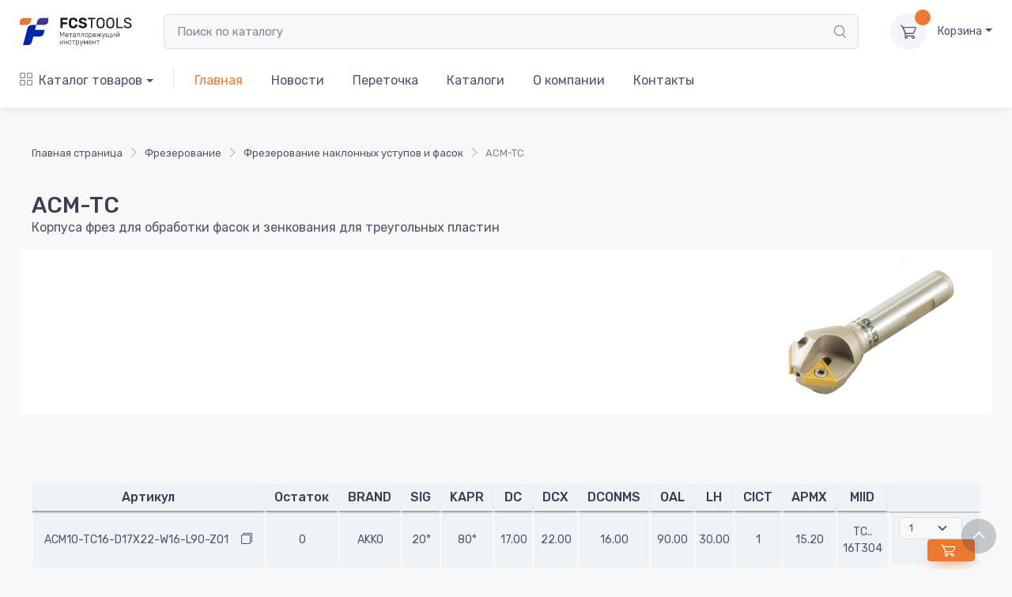

--- FILE ---
content_type: text/html; charset=utf-8
request_url: https://fcstools.ru/item/acm-tc-akko/
body_size: 10217
content:
<!DOCTYPE html>
<head>
  <meta charset="utf-8">
  <title>Корпуса фрез для обработки фасок и зенкования для треугольных пластин — купить, заказать по низкой цене | FCSTools</title>
  <meta name="description" content="ACM-TC Количество в упаковке : 1 Выгодные цены, наличие на складе, доставка по России. Консультации экспертов FCSTools.">
  <meta name="author" content="fcstools.ru">
  <meta name="viewport" content="width=device-width, initial-scale=1">
<meta property="article:publisher" content="fcstools.ru"/>
<meta property="og:type" content="website"/>
<meta property="og:url" content="https://fcstools.ru/item/acm-tc-akko/"/>
<meta property="og:title" content="Корпуса фрез для обработки фасок и зенкования для треугольных пластин — купить, заказать по низкой цене | FCSTools"/>
<meta property="og:description" content="ACM-TC Количество в упаковке : 1 Выгодные цены, наличие на складе, доставка по России. Консультации экспертов FCSTools."/>
<meta property="og:site_name" content="https://fcstools.ru"/>
<meta property="og:locale" content="ru_RU"/><link rel="apple-touch-icon" sizes="180x180" href="/static/img/favicons/apple-touch-icon.png"/>
<link rel="icon" type="image/png" sizes="32x32" href="/static/img/favicons/favicon-32x32.png"/>
<link rel="icon" type="image/png" sizes="16x16" href="/static/img/favicons/favicon-16x16.png"/>
<link rel="manifest" href="/static/img/favicons/site.webmanifest"/>
<link rel="mask-icon" href="/static/img/favicons/safari-pinned-tab.svg" color="#000000"/>
<meta name="msapplication-TileColor" content="#000000"/>
<meta name="theme-color" content="#ffffff"/>
<link rel="shortcut icon" href="/static/img/favicons/favicon.ico" type="image/x-icon"/>
<link rel="icon" href="/static/img/favicons/favicon.ico" type="image/x-icon"/>
  <link rel="stylesheet" media="screen" href="/static/dist/css/vendor.min.b70e44830517.css">
  <link rel="stylesheet" media="screen" href="/static/dist/css/styles.min.ebcabd75dd66.css">
</head>
<body>
  <header class="shadow-sm">
    <!-- Remove "navbar-sticky" class to make navigation bar scrollable with the page.-->
    <div class="navbar-sticky bg-light">
      <div class="navbar navbar-expand-lg navbar-light">
        <div class="container"><a href="/" class="navbar-brand d-none d-sm-block flex-shrink-0"><img src="/static/img/logo-dark.4c74e76e542c.svg" width="142" alt="FCSTools"></a><a href="/" class="navbar-brand d-sm-none flex-shrink-0 me-2"><img src="/static/img/logo-dark.4c74e76e542c.svg" width="142" alt="FCSTools"></a>
          <form action="/search/" class="d-none d-lg-flex mx-4 w-100">
            <div class="input-group">
              <input name="q" type="text" value="" placeholder="Поиск по каталогу" class="form-control rounded-end pe-5"><i class="ci-search position-absolute top-50 end-0 translate-middle-y text-muted fs-base me-3"></i>
            </div>
          </form>
          <div class="navbar-toolbar d-flex flex-shrink-0 align-items-center">
            <button type="button" data-bs-toggle="collapse" data-bs-target="#navbarCollapse" class="navbar-toggler"><span class="navbar-toggler-icon"></span>
            </button><a href="#" class="navbar-tool navbar-stuck-toggler"><span class="navbar-tool-tooltip">Меню</span>
              <div class="navbar-tool-icon-box"><i class="navbar-tool-icon ci-menu"></i>
              </div></a>
            <div class="navbar-tool dropdown ms-3"><a href="/order/checkout/" class="navbar-tool-icon-box bg-secondary dropdown-toggle"><span class="navbar-tool-label basket__counter"></span><i class="navbar-tool-icon ci-cart"></i></a><a href="/order/checkout/" class="navbar-tool-text">Корзина</a>

              <!-- Cart dropdown-->
              <div class="dropdown-menu dropdown-menu-end">
                <div style="width: 20rem;" class="widget widget-cart px-3 pt-2 pb-3"><a href="/order/checkout/" class="btn btn-primary btn-sm d-block w-100"><i class="ci-card me-2 fs-base align-middle"></i>Заказать</a>
                </div>
              </div>
            </div>
          </div>
        </div>
      </div>
      <div class="navbar navbar-expand-lg navbar-light navbar-stuck-menu mt-n2 pt-0 pb-2">
        <div class="container">
          <div id="navbarCollapse" class="collapse navbar-collapse">
            <!-- Search-->
            <form method="get" action="/search/">
              <div class="input-group d-lg-none my-3"><i class="ci-search position-absolute top-50 start-0 translate-middle-y text-muted fs-base ms-3"></i>
                <input name="q" type="text" value="" placeholder="Поиск по каталогу" class="form-control rounded-start">
              </div>
            </form>
            <!-- Departments menu-->
            <ul class="navbar-nav navbar-mega-nav pe-lg-2 me-lg-2">
              <li class="nav-item dropdown"><a href="#" data-bs-toggle="dropdown" class="nav-link dropdown-toggle ps-lg-0"><i class="ci-view-grid me-2"></i>Каталог товаров</a>
                <div class="dropdown-menu px-2 pb-4">
<div class="catalog-menu-grid">
  <div class="mega-dropdown-column pt-4 px-2 px-lg-3"><a href="/turning/" class="d-block overflow-hidden rounded-3 mb-3"><img src="/media/category/turning_cReCVBr.jpg" alt="Точение"/></a>
    <h6 class="fs-base mb-2"><a href="/turning/" class="text-dark">Точение</a>
    </h6>
    <p class="d-none d-lg-block">Токарные державки для наружного и внутреннего точения. Твердосплавные токарные пластины для точения.</p>
  </div>
  <div class="mega-dropdown-column pt-4 px-2 px-lg-3"><a href="/groove-turn-and-parting/" class="d-block overflow-hidden rounded-3 mb-3"><img src="/media/category/parting_w6sjPyz.jpg" alt="Отрезка и точение канавок"/></a>
    <h6 class="fs-base mb-2"><a href="/groove-turn-and-parting/" class="text-dark">Отрезка и точение канавок</a>
    </h6>
    <p class="d-none d-lg-block">Токарные державки для отрезки, обработки канавок, точения. Твердосплавные отрезные и канавочные пластины.</p>
  </div>
  <div class="mega-dropdown-column pt-4 px-2 px-lg-3"><a href="/threading/" class="d-block overflow-hidden rounded-3 mb-3"><img src="/media/category/threading.jpg" alt="Нарезание резьбы"/></a>
    <h6 class="fs-base mb-2"><a href="/threading/" class="text-dark">Нарезание резьбы</a>
    </h6>
    <p class="d-none d-lg-block">Инструмент для нарезания наружной и внутренней резьбы. Резьбовые пластины, машинные метчики, резьбовые державки, резьбофрезы.</p>
  </div>
  <div class="mega-dropdown-column pt-4 px-2 px-lg-3"><a href="/milling/" class="d-block overflow-hidden rounded-3 mb-3"><img src="/media/category/milling_XI22156.jpg" alt="Фрезерование"/></a>
    <h6 class="fs-base mb-2"><a href="/milling/" class="text-dark">Фрезерование</a>
    </h6>
    <p class="d-none d-lg-block">Фрезерование. Корпусные фрезы для пластин различных производителей. Твердосплавные сменные фрезерные пластины. Монолитные концевые твердосплавные фрезы.</p>
  </div>
  <div class="mega-dropdown-column pt-4 px-2 px-lg-3"><a href="/hole-making/" class="d-block overflow-hidden rounded-3 mb-3"><img src="/media/category/drilling.jpg" alt="Обработка отверстий"/></a>
    <h6 class="fs-base mb-2"><a href="/hole-making/" class="text-dark">Обработка отверстий</a>
    </h6>
    <p class="d-none d-lg-block">Инструмент для обработки отверстий. Твердосплавные сверла. Микросверла. Корпусные сверла под пластины различных производителей.</p>
  </div>
  <div class="mega-dropdown-column pt-4 px-2 px-lg-3"><a href="/reaming/" class="d-block overflow-hidden rounded-3 mb-3"><img src="/media/category/reaming_x9PONGL.jpg" alt="Развертывание"/></a>
    <h6 class="fs-base mb-2"><a href="/reaming/" class="text-dark">Развертывание</a>
    </h6>
    <p class="d-none d-lg-block">Машинные и ручные развертки из твердого сплава и быстрорежущей стали для глухих и сквозных отверстий</p>
  </div>
  <div class="mega-dropdown-column pt-4 px-2 px-lg-3"><a href="/tooling-sytems/" class="d-block overflow-hidden rounded-3 mb-3"><img src="/media/category/milling-holders.jpg" alt="Оснастка"/></a>
    <h6 class="fs-base mb-2"><a href="/tooling-sytems/" class="text-dark">Оснастка</a>
    </h6>
    <p class="d-none d-lg-block">Оснастка для токарных и фрезерных станков. Оснастка для токарных автоматов.</p>
  </div>
  <div class="mega-dropdown-column pt-4 px-2 px-lg-3"><a href="/boring/" class="d-block overflow-hidden rounded-3 mb-3"><img src="/media/category/boring_gk2E4IN.jpg" alt="Растачивание"/></a>
    <h6 class="fs-base mb-2"><a href="/boring/" class="text-dark">Растачивание</a>
    </h6>
    <p class="d-none d-lg-block">Расточные головки и сменные картриджи</p>
  </div>
</div>
                </div>
              </li>
            </ul>
            <!-- Primary menu-->
            <ul class="navbar-nav">
              <li class="nav-item dropdown active"><a href="/" class="nav-link">Главная</a>
              </li>
              <li class="nav-item dropdown"><a href="/news/" class="nav-link dropdown-toggle">Новости</a>
              </li>
              <li class="nav-item dropdown"><a href="/peretochka-instrumenta/" class="nav-link dropdown-toggle">Переточка</a>
              </li>
              <li class="nav-item dropdown"><a href="/katalogi/" class="nav-link dropdown-toggle">Каталоги</a>
              </li>
              <li class="nav-item dropdown"><a href="/about/" class="nav-link dropdown-toggle">О компании</a>
              </li>
              <li class="nav-item dropdown"><a href="/contacts/" class="nav-link dropdown-toggle">Контакты</a>
              </li>
            </ul>
          </div>
        </div>
      </div>
    </div>
  </header>
<main class="container page-wrapper pb-5">
  <div class="py-4">
    <div class="container d-lg-flex justify-content-between py-2 py-lg-3">
      <div class="order-lg-2 mb-3 mb-lg-0 pt-lg-2">
<nav aria-label="breadcrumb">
  <ol class="breadcrumb flex-lg-nowrap justify-content-center justify-content-lg-start">
    <li class="breadcrumb-item"><a href="/" title="Главная страница" class="text-nowrap">Главная страница
</a>
    </li>
    <li class="breadcrumb-item"><a href="/milling/" title="Фрезерование" class="text-nowrap">Фрезерование
</a>
    </li>
    <li class="breadcrumb-item"><a href="/milling/slanted-shoulder-and-chamfer/" title="Фрезерование наклонных уступов и фасок" class="text-nowrap">Фрезерование наклонных уступов и фасок</a>
    </li>
    <li aria-current="page" class="breadcrumb-item text-nowrap active">ACM-TC</li>
  </ol>
</nav>
      </div>
    </div>
  </div>
  <div class="container">
    <div class="row">
      <section class="col-lg-12">
        <div class="pe-lg-4 text-center text-lg-start">
          <h1 class="h3 mb-0 clipboard">ACM-TC</h1>
          <div><p data-block-key="ndhbj">Корпуса фрез для обработки фасок и зенкования для треугольных пластин</p></div>
        </div>
      </section>
    </div>
    <div class="gallery row mb-4">
      <div class="col-sm-9">
      </div>
      <div class="col-sm-3"><img src="/media/original_images/acm-tc-akko-1.jpg" alt=""/>
      </div>
    </div>
    <div class="row mb-4">
      <div class="col-12">
        <div class="d-flex flex-lg-row flex-column align-items-lg-center justify-content-between pt-lg-3">
          <div class="d-flex flex-wrap">
          </div>
        </div>
      </div>
    </div>
    <div class="row mb-4">
      <div class="col-12">
      </div>
    </div>
    <div class="table-responsive products_table_wrapper"><table id="" class="table table-hover products_table">
  <tbody>
    <!-- if variation_data.prop_names-->
    <thead>
      <tr>
        <th>Артикул</th>
        <th>Остаток</th>
        <th title="Производитель">BRAND</th>
        <th title="Угол между реж. кромками">SIG</th>
        <th title="Угол режущей кромки">KAPR</th>
        <th title="Режущий диаметр">DC</th>
        <th title="Макс. режущий диаметр">DCX</th>
        <th title="Диаметр соединения (сторона станка)">DCONMS</th>
        <th title="Общая длина">OAL</th>
        <th title="Длина головки">LH</th>
        <th title="Количество реж. кромок">CICT</th>
        <th title="Макс. глубина резания">APMX</th>
        <th title="Подходящая пластина">MIID</th>
        <th>&nbsp;</th>
      </tr>
    </thead>
    <tbody>
      <tr class="margin_row">
        <td class="p-1 td-title"><a href="/item/acm-tc-akko/263374df-37e3-11ec-8dba-ac1f6b0fd63b/" class="variant_name">ACM10-TC16-D17X22-W16-L90-Z01</a><i data-content="ACM10-TC16-D17X22-W16-L90-Z01" class="ci-copy ms-3 clipboard"></i>
        </td>
        <td class="p-1">0</td>
        <td title="Производитель" class="p-1">AKKO</td>
        <td title="Угол между реж. кромками" class="p-1">20°</td>
        <td title="Угол режущей кромки" class="p-1">80°</td>
        <td title="Режущий диаметр" class="p-1">17.00</td>
        <td title="Макс. режущий диаметр" class="p-1">22.00</td>
        <td title="Диаметр соединения (сторона станка)" class="p-1">16.00</td>
        <td title="Общая длина" class="p-1">90.00</td>
        <td title="Длина головки" class="p-1">30.00</td>
        <td title="Количество реж. кромок" class="p-1">1</td>
        <td title="Макс. глубина резания" class="p-1">15.20</td>
        <td title="Подходящая пластина" class="p-1">TC.. 16T304</td>
        <td class="basket-td p-1">
          <select style="width: 5rem;" class="form-select form-select-sm me-3 addToCartCount">
            <option value="1">1</option>
            <option value="2">2</option>
            <option value="3">3</option>
            <option value="4">4</option>
            <option value="5">5</option>
          </select>
          <button type="submit" data-pk="263374df-37e3-11ec-8dba-ac1f6b0fd63b" class="btn btn-primary btn-sm btn-shadow addToCart"><i class="ci-cart fs-lg me-2"></i>
          </button>
        </td>
      </tr>
      <tr class="">
        <td class="p-1 td-title"><a href="/item/acm-tc-akko/263374e0-37e3-11ec-8dba-ac1f6b0fd63b/" class="variant_name">ACM15-TC16-D17X24-W16-L90-Z01</a><i data-content="ACM15-TC16-D17X24-W16-L90-Z01" class="ci-copy ms-3 clipboard"></i>
        </td>
        <td class="p-1">0</td>
        <td title="Производитель" class="p-1">AKKO</td>
        <td title="Угол между реж. кромками" class="p-1">30°</td>
        <td title="Угол режущей кромки" class="p-1">75°</td>
        <td title="Режущий диаметр" class="p-1">17.00</td>
        <td title="Макс. режущий диаметр" class="p-1">24.00</td>
        <td title="Диаметр соединения (сторона станка)" class="p-1">16.00</td>
        <td title="Общая длина" class="p-1">90.00</td>
        <td title="Длина головки" class="p-1">30.00</td>
        <td title="Количество реж. кромок" class="p-1">1</td>
        <td title="Макс. глубина резания" class="p-1">14.90</td>
        <td title="Подходящая пластина" class="p-1">TC.. 16T304</td>
        <td class="basket-td p-1">
          <select style="width: 5rem;" class="form-select form-select-sm me-3 addToCartCount">
            <option value="1">1</option>
            <option value="2">2</option>
            <option value="3">3</option>
            <option value="4">4</option>
            <option value="5">5</option>
          </select>
          <button type="submit" data-pk="263374e0-37e3-11ec-8dba-ac1f6b0fd63b" class="btn btn-primary btn-sm btn-shadow addToCart"><i class="ci-cart fs-lg me-2"></i>
          </button>
        </td>
      </tr>
      <tr class="">
        <td class="p-1 td-title"><a href="/item/acm-tc-akko/263374e1-37e3-11ec-8dba-ac1f6b0fd63b/" class="variant_name">ACM15-TC16-D22X29-W16-L100-Z01</a><i data-content="ACM15-TC16-D22X29-W16-L100-Z01" class="ci-copy ms-3 clipboard"></i>
        </td>
        <td class="p-1">0</td>
        <td title="Производитель" class="p-1">AKKO</td>
        <td title="Угол между реж. кромками" class="p-1">30°</td>
        <td title="Угол режущей кромки" class="p-1">75°</td>
        <td title="Режущий диаметр" class="p-1">22.00</td>
        <td title="Макс. режущий диаметр" class="p-1">29.00</td>
        <td title="Диаметр соединения (сторона станка)" class="p-1">16.00</td>
        <td title="Общая длина" class="p-1">100.00</td>
        <td title="Длина головки" class="p-1">30.00</td>
        <td title="Количество реж. кромок" class="p-1">1</td>
        <td title="Макс. глубина резания" class="p-1">14.90</td>
        <td title="Подходящая пластина" class="p-1">TC.. 16T304</td>
        <td class="basket-td p-1">
          <select style="width: 5rem;" class="form-select form-select-sm me-3 addToCartCount">
            <option value="1">1</option>
            <option value="2">2</option>
            <option value="3">3</option>
            <option value="4">4</option>
            <option value="5">5</option>
          </select>
          <button type="submit" data-pk="263374e1-37e3-11ec-8dba-ac1f6b0fd63b" class="btn btn-primary btn-sm btn-shadow addToCart"><i class="ci-cart fs-lg me-2"></i>
          </button>
        </td>
      </tr>
      <tr class="">
        <td class="p-1 td-title"><a href="/item/acm-tc-akko/263374e2-37e3-11ec-8dba-ac1f6b0fd63b/" class="variant_name">ACM15-TC16-D30X37-W20-L100-Z02</a><i data-content="ACM15-TC16-D30X37-W20-L100-Z02" class="ci-copy ms-3 clipboard"></i>
        </td>
        <td class="p-1">0</td>
        <td title="Производитель" class="p-1">AKKO</td>
        <td title="Угол между реж. кромками" class="p-1">30°</td>
        <td title="Угол режущей кромки" class="p-1">75°</td>
        <td title="Режущий диаметр" class="p-1">30.00</td>
        <td title="Макс. режущий диаметр" class="p-1">37.00</td>
        <td title="Диаметр соединения (сторона станка)" class="p-1">20.00</td>
        <td title="Общая длина" class="p-1">100.00</td>
        <td title="Длина головки" class="p-1">35.00</td>
        <td title="Количество реж. кромок" class="p-1">2</td>
        <td title="Макс. глубина резания" class="p-1">14.90</td>
        <td title="Подходящая пластина" class="p-1">TC.. 16T304</td>
        <td class="basket-td p-1">
          <select style="width: 5rem;" class="form-select form-select-sm me-3 addToCartCount">
            <option value="1">1</option>
            <option value="2">2</option>
            <option value="3">3</option>
            <option value="4">4</option>
            <option value="5">5</option>
          </select>
          <button type="submit" data-pk="263374e2-37e3-11ec-8dba-ac1f6b0fd63b" class="btn btn-primary btn-sm btn-shadow addToCart"><i class="ci-cart fs-lg me-2"></i>
          </button>
        </td>
      </tr>
      <tr class="">
        <td class="p-1 td-title"><a href="/item/acm-tc-akko/263374e3-37e3-11ec-8dba-ac1f6b0fd63b/" class="variant_name">ACM15-TC16-D35X42-W20-L100-Z03</a><i data-content="ACM15-TC16-D35X42-W20-L100-Z03" class="ci-copy ms-3 clipboard"></i>
        </td>
        <td class="p-1">0</td>
        <td title="Производитель" class="p-1">AKKO</td>
        <td title="Угол между реж. кромками" class="p-1">30°</td>
        <td title="Угол режущей кромки" class="p-1">75°</td>
        <td title="Режущий диаметр" class="p-1">35.00</td>
        <td title="Макс. режущий диаметр" class="p-1">42.00</td>
        <td title="Диаметр соединения (сторона станка)" class="p-1">20.00</td>
        <td title="Общая длина" class="p-1">100.00</td>
        <td title="Длина головки" class="p-1">38.00</td>
        <td title="Количество реж. кромок" class="p-1">3</td>
        <td title="Макс. глубина резания" class="p-1">14.90</td>
        <td title="Подходящая пластина" class="p-1">TC.. 16T304</td>
        <td class="basket-td p-1">
          <select style="width: 5rem;" class="form-select form-select-sm me-3 addToCartCount">
            <option value="1">1</option>
            <option value="2">2</option>
            <option value="3">3</option>
            <option value="4">4</option>
            <option value="5">5</option>
          </select>
          <button type="submit" data-pk="263374e3-37e3-11ec-8dba-ac1f6b0fd63b" class="btn btn-primary btn-sm btn-shadow addToCart"><i class="ci-cart fs-lg me-2"></i>
          </button>
        </td>
      </tr>
      <tr class="margin_row">
        <td class="p-1 td-title"><a href="/item/acm-tc-akko/263374e4-37e3-11ec-8dba-ac1f6b0fd63b/" class="variant_name">ACM15-TC16-D52X59-W25-L110-Z03</a><i data-content="ACM15-TC16-D52X59-W25-L110-Z03" class="ci-copy ms-3 clipboard"></i>
        </td>
        <td class="p-1">0</td>
        <td title="Производитель" class="p-1">AKKO</td>
        <td title="Угол между реж. кромками" class="p-1">30°</td>
        <td title="Угол режущей кромки" class="p-1">75°</td>
        <td title="Режущий диаметр" class="p-1">52.00</td>
        <td title="Макс. режущий диаметр" class="p-1">59.00</td>
        <td title="Диаметр соединения (сторона станка)" class="p-1">25.00</td>
        <td title="Общая длина" class="p-1">110.00</td>
        <td title="Длина головки" class="p-1">40.00</td>
        <td title="Количество реж. кромок" class="p-1">3</td>
        <td title="Макс. глубина резания" class="p-1">14.90</td>
        <td title="Подходящая пластина" class="p-1">TC.. 16T304</td>
        <td class="basket-td p-1">
          <select style="width: 5rem;" class="form-select form-select-sm me-3 addToCartCount">
            <option value="1">1</option>
            <option value="2">2</option>
            <option value="3">3</option>
            <option value="4">4</option>
            <option value="5">5</option>
          </select>
          <button type="submit" data-pk="263374e4-37e3-11ec-8dba-ac1f6b0fd63b" class="btn btn-primary btn-sm btn-shadow addToCart"><i class="ci-cart fs-lg me-2"></i>
          </button>
        </td>
      </tr>
      <tr class="margin_row">
        <td class="p-1 td-title"><a href="/item/acm-tc-akko/263374e5-37e3-11ec-8dba-ac1f6b0fd63b/" class="variant_name">ACM17.5-TC16-D17X25-W16-L90-Z01</a><i data-content="ACM17.5-TC16-D17X25-W16-L90-Z01" class="ci-copy ms-3 clipboard"></i>
        </td>
        <td class="p-1">0</td>
        <td title="Производитель" class="p-1">AKKO</td>
        <td title="Угол между реж. кромками" class="p-1">35°</td>
        <td title="Угол режущей кромки" class="p-1">72.5°</td>
        <td title="Режущий диаметр" class="p-1">17.00</td>
        <td title="Макс. режущий диаметр" class="p-1">25.00</td>
        <td title="Диаметр соединения (сторона станка)" class="p-1">16.00</td>
        <td title="Общая длина" class="p-1">90.00</td>
        <td title="Длина головки" class="p-1">30.00</td>
        <td title="Количество реж. кромок" class="p-1">1</td>
        <td title="Макс. глубина резания" class="p-1">14.70</td>
        <td title="Подходящая пластина" class="p-1">TC.. 16T304</td>
        <td class="basket-td p-1">
          <select style="width: 5rem;" class="form-select form-select-sm me-3 addToCartCount">
            <option value="1">1</option>
            <option value="2">2</option>
            <option value="3">3</option>
            <option value="4">4</option>
            <option value="5">5</option>
          </select>
          <button type="submit" data-pk="263374e5-37e3-11ec-8dba-ac1f6b0fd63b" class="btn btn-primary btn-sm btn-shadow addToCart"><i class="ci-cart fs-lg me-2"></i>
          </button>
        </td>
      </tr>
      <tr class="margin_row">
        <td class="p-1 td-title"><a href="/item/acm-tc-akko/2c3c917b-37e3-11ec-8dba-ac1f6b0fd63b/" class="variant_name">ACM18.5-TC16-D21.3X30-W20-L100-Z02</a><i data-content="ACM18.5-TC16-D21.3X30-W20-L100-Z02" class="ci-copy ms-3 clipboard"></i>
        </td>
        <td class="p-1">0</td>
        <td title="Производитель" class="p-1">AKKO</td>
        <td title="Угол между реж. кромками" class="p-1">37°</td>
        <td title="Угол режущей кромки" class="p-1">71.5°</td>
        <td title="Режущий диаметр" class="p-1">21.30</td>
        <td title="Макс. режущий диаметр" class="p-1">30.00</td>
        <td title="Диаметр соединения (сторона станка)" class="p-1">20.00</td>
        <td title="Общая длина" class="p-1">100.00</td>
        <td title="Длина головки" class="p-1">30.00</td>
        <td title="Количество реж. кромок" class="p-1">2</td>
        <td title="Макс. глубина резания" class="p-1">13.50</td>
        <td title="Подходящая пластина" class="p-1">TC.. 16T304</td>
        <td class="basket-td p-1">
          <select style="width: 5rem;" class="form-select form-select-sm me-3 addToCartCount">
            <option value="1">1</option>
            <option value="2">2</option>
            <option value="3">3</option>
            <option value="4">4</option>
            <option value="5">5</option>
          </select>
          <button type="submit" data-pk="2c3c917b-37e3-11ec-8dba-ac1f6b0fd63b" class="btn btn-primary btn-sm btn-shadow addToCart"><i class="ci-cart fs-lg me-2"></i>
          </button>
        </td>
      </tr>
      <tr class="margin_row">
        <td class="p-1 td-title"><a href="/item/acm-tc-akko/13573acc-24ab-11ef-8ded-ac1f6b0fd63a/" class="variant_name">ACM19.5-TC16-D17X27-W16-L100-Z01</a><i data-content="ACM19.5-TC16-D17X27-W16-L100-Z01" class="ci-copy ms-3 clipboard"></i>
        </td>
        <td class="p-1">0</td>
        <td title="Производитель" class="p-1">AKKO</td>
        <td title="Угол между реж. кромками" class="p-1">39°</td>
        <td title="Угол режущей кромки" class="p-1">70.5°</td>
        <td title="Режущий диаметр" class="p-1">17.00</td>
        <td title="Макс. режущий диаметр" class="p-1">27.00</td>
        <td title="Диаметр соединения (сторона станка)" class="p-1">16.00</td>
        <td title="Общая длина" class="p-1">100.00</td>
        <td title="Длина головки" class="p-1">30.00</td>
        <td title="Количество реж. кромок" class="p-1">1</td>
        <td title="Макс. глубина резания" class="p-1">14.50</td>
        <td title="Подходящая пластина" class="p-1">TC.. 16T304</td>
        <td class="basket-td p-1">
          <select style="width: 5rem;" class="form-select form-select-sm me-3 addToCartCount">
            <option value="1">1</option>
            <option value="2">2</option>
            <option value="3">3</option>
            <option value="4">4</option>
            <option value="5">5</option>
          </select>
          <button type="submit" data-pk="13573acc-24ab-11ef-8ded-ac1f6b0fd63a" class="btn btn-primary btn-sm btn-shadow addToCart"><i class="ci-cart fs-lg me-2"></i>
          </button>
        </td>
      </tr>
      <tr class="">
        <td class="p-1 td-title"><a href="/item/acm-tc-akko/2c3c917c-37e3-11ec-8dba-ac1f6b0fd63b/" class="variant_name">ACM20-TC16-D12X22-W16-L100-Z01</a><i data-content="ACM20-TC16-D12X22-W16-L100-Z01" class="ci-copy ms-3 clipboard"></i>
        </td>
        <td class="p-1">0</td>
        <td title="Производитель" class="p-1">AKKO</td>
        <td title="Угол между реж. кромками" class="p-1">40°</td>
        <td title="Угол режущей кромки" class="p-1">70°</td>
        <td title="Режущий диаметр" class="p-1">12.00</td>
        <td title="Макс. режущий диаметр" class="p-1">22.00</td>
        <td title="Диаметр соединения (сторона станка)" class="p-1">16.00</td>
        <td title="Общая длина" class="p-1">100.00</td>
        <td title="Длина головки" class="p-1">30.00</td>
        <td title="Количество реж. кромок" class="p-1">1</td>
        <td title="Макс. глубина резания" class="p-1">14.40</td>
        <td title="Подходящая пластина" class="p-1">TC.. 16T308</td>
        <td class="basket-td p-1">
          <select style="width: 5rem;" class="form-select form-select-sm me-3 addToCartCount">
            <option value="1">1</option>
            <option value="2">2</option>
            <option value="3">3</option>
            <option value="4">4</option>
            <option value="5">5</option>
          </select>
          <button type="submit" data-pk="2c3c917c-37e3-11ec-8dba-ac1f6b0fd63b" class="btn btn-primary btn-sm btn-shadow addToCart"><i class="ci-cart fs-lg me-2"></i>
          </button>
        </td>
      </tr>
      <tr class="">
        <td class="p-1 td-title"><a href="/item/acm-tc-akko/2c3c917d-37e3-11ec-8dba-ac1f6b0fd63b/" class="variant_name">ACM20-TC16-D17X27-W16-L100-Z01</a><i data-content="ACM20-TC16-D17X27-W16-L100-Z01" class="ci-copy ms-3 clipboard"></i>
        </td>
        <td class="p-1">0</td>
        <td title="Производитель" class="p-1">AKKO</td>
        <td title="Угол между реж. кромками" class="p-1">40°</td>
        <td title="Угол режущей кромки" class="p-1">70°</td>
        <td title="Режущий диаметр" class="p-1">17.00</td>
        <td title="Макс. режущий диаметр" class="p-1">27.00</td>
        <td title="Диаметр соединения (сторона станка)" class="p-1">16.00</td>
        <td title="Общая длина" class="p-1">100.00</td>
        <td title="Длина головки" class="p-1">30.00</td>
        <td title="Количество реж. кромок" class="p-1">1</td>
        <td title="Макс. глубина резания" class="p-1">14.40</td>
        <td title="Подходящая пластина" class="p-1">TC.. 16T304</td>
        <td class="basket-td p-1">
          <select style="width: 5rem;" class="form-select form-select-sm me-3 addToCartCount">
            <option value="1">1</option>
            <option value="2">2</option>
            <option value="3">3</option>
            <option value="4">4</option>
            <option value="5">5</option>
          </select>
          <button type="submit" data-pk="2c3c917d-37e3-11ec-8dba-ac1f6b0fd63b" class="btn btn-primary btn-sm btn-shadow addToCart"><i class="ci-cart fs-lg me-2"></i>
          </button>
        </td>
      </tr>
      <tr class="">
        <td class="p-1 td-title"><a href="/item/acm-tc-akko/2c3c917e-37e3-11ec-8dba-ac1f6b0fd63b/" class="variant_name">ACM20-TC16-D23X33-W20-L100-Z02</a><i data-content="ACM20-TC16-D23X33-W20-L100-Z02" class="ci-copy ms-3 clipboard"></i>
        </td>
        <td class="p-1">0</td>
        <td title="Производитель" class="p-1">AKKO</td>
        <td title="Угол между реж. кромками" class="p-1">40°</td>
        <td title="Угол режущей кромки" class="p-1">70°</td>
        <td title="Режущий диаметр" class="p-1">23.00</td>
        <td title="Макс. режущий диаметр" class="p-1">33.00</td>
        <td title="Диаметр соединения (сторона станка)" class="p-1">20.00</td>
        <td title="Общая длина" class="p-1">100.00</td>
        <td title="Длина головки" class="p-1">30.00</td>
        <td title="Количество реж. кромок" class="p-1">2</td>
        <td title="Макс. глубина резания" class="p-1">14.40</td>
        <td title="Подходящая пластина" class="p-1">TC.. 16T304</td>
        <td class="basket-td p-1">
          <select style="width: 5rem;" class="form-select form-select-sm me-3 addToCartCount">
            <option value="1">1</option>
            <option value="2">2</option>
            <option value="3">3</option>
            <option value="4">4</option>
            <option value="5">5</option>
          </select>
          <button type="submit" data-pk="2c3c917e-37e3-11ec-8dba-ac1f6b0fd63b" class="btn btn-primary btn-sm btn-shadow addToCart"><i class="ci-cart fs-lg me-2"></i>
          </button>
        </td>
      </tr>
      <tr class="">
        <td class="p-1 td-title"><a href="/item/acm-tc-akko/2c3c917f-37e3-11ec-8dba-ac1f6b0fd63b/" class="variant_name">ACM20-TC16-D28X38-W20-L100-Z02</a><i data-content="ACM20-TC16-D28X38-W20-L100-Z02" class="ci-copy ms-3 clipboard"></i>
        </td>
        <td class="p-1">0</td>
        <td title="Производитель" class="p-1">AKKO</td>
        <td title="Угол между реж. кромками" class="p-1">40°</td>
        <td title="Угол режущей кромки" class="p-1">70°</td>
        <td title="Режущий диаметр" class="p-1">28.00</td>
        <td title="Макс. режущий диаметр" class="p-1">38.00</td>
        <td title="Диаметр соединения (сторона станка)" class="p-1">20.00</td>
        <td title="Общая длина" class="p-1">100.00</td>
        <td title="Длина головки" class="p-1">35.00</td>
        <td title="Количество реж. кромок" class="p-1">2</td>
        <td title="Макс. глубина резания" class="p-1">14.40</td>
        <td title="Подходящая пластина" class="p-1">TC.. 16T304</td>
        <td class="basket-td p-1">
          <select style="width: 5rem;" class="form-select form-select-sm me-3 addToCartCount">
            <option value="1">1</option>
            <option value="2">2</option>
            <option value="3">3</option>
            <option value="4">4</option>
            <option value="5">5</option>
          </select>
          <button type="submit" data-pk="2c3c917f-37e3-11ec-8dba-ac1f6b0fd63b" class="btn btn-primary btn-sm btn-shadow addToCart"><i class="ci-cart fs-lg me-2"></i>
          </button>
        </td>
      </tr>
      <tr class="">
        <td class="p-1 td-title"><a href="/item/acm-tc-akko/2c3c9180-37e3-11ec-8dba-ac1f6b0fd63b/" class="variant_name">ACM20-TC16-D35X45-W20-L100-Z03</a><i data-content="ACM20-TC16-D35X45-W20-L100-Z03" class="ci-copy ms-3 clipboard"></i>
        </td>
        <td class="p-1">0</td>
        <td title="Производитель" class="p-1">AKKO</td>
        <td title="Угол между реж. кромками" class="p-1">40°</td>
        <td title="Угол режущей кромки" class="p-1">70°</td>
        <td title="Режущий диаметр" class="p-1">35.00</td>
        <td title="Макс. режущий диаметр" class="p-1">45.00</td>
        <td title="Диаметр соединения (сторона станка)" class="p-1">20.00</td>
        <td title="Общая длина" class="p-1">100.00</td>
        <td title="Длина головки" class="p-1">40.00</td>
        <td title="Количество реж. кромок" class="p-1">3</td>
        <td title="Макс. глубина резания" class="p-1">14.40</td>
        <td title="Подходящая пластина" class="p-1">TC.. 16T304</td>
        <td class="basket-td p-1">
          <select style="width: 5rem;" class="form-select form-select-sm me-3 addToCartCount">
            <option value="1">1</option>
            <option value="2">2</option>
            <option value="3">3</option>
            <option value="4">4</option>
            <option value="5">5</option>
          </select>
          <button type="submit" data-pk="2c3c9180-37e3-11ec-8dba-ac1f6b0fd63b" class="btn btn-primary btn-sm btn-shadow addToCart"><i class="ci-cart fs-lg me-2"></i>
          </button>
        </td>
      </tr>
      <tr class="">
        <td class="p-1 td-title"><a href="/item/acm-tc-akko/2c3c9181-37e3-11ec-8dba-ac1f6b0fd63b/" class="variant_name">ACM20-TC16-D39X49-W20-L100-Z03</a><i data-content="ACM20-TC16-D39X49-W20-L100-Z03" class="ci-copy ms-3 clipboard"></i>
        </td>
        <td class="p-1">0</td>
        <td title="Производитель" class="p-1">AKKO</td>
        <td title="Угол между реж. кромками" class="p-1">40°</td>
        <td title="Угол режущей кромки" class="p-1">70°</td>
        <td title="Режущий диаметр" class="p-1">39.00</td>
        <td title="Макс. режущий диаметр" class="p-1">49.00</td>
        <td title="Диаметр соединения (сторона станка)" class="p-1">20.00</td>
        <td title="Общая длина" class="p-1">100.00</td>
        <td title="Длина головки" class="p-1">40.00</td>
        <td title="Количество реж. кромок" class="p-1">3</td>
        <td title="Макс. глубина резания" class="p-1">14.40</td>
        <td title="Подходящая пластина" class="p-1">TC.. 16T304</td>
        <td class="basket-td p-1">
          <select style="width: 5rem;" class="form-select form-select-sm me-3 addToCartCount">
            <option value="1">1</option>
            <option value="2">2</option>
            <option value="3">3</option>
            <option value="4">4</option>
            <option value="5">5</option>
          </select>
          <button type="submit" data-pk="2c3c9181-37e3-11ec-8dba-ac1f6b0fd63b" class="btn btn-primary btn-sm btn-shadow addToCart"><i class="ci-cart fs-lg me-2"></i>
          </button>
        </td>
      </tr>
      <tr class="">
        <td class="p-1 td-title"><a href="/item/acm-tc-akko/2c3c9182-37e3-11ec-8dba-ac1f6b0fd63b/" class="variant_name">ACM20-TC16-D45X55-W25-L110-Z03</a><i data-content="ACM20-TC16-D45X55-W25-L110-Z03" class="ci-copy ms-3 clipboard"></i>
        </td>
        <td class="p-1">0</td>
        <td title="Производитель" class="p-1">AKKO</td>
        <td title="Угол между реж. кромками" class="p-1">40°</td>
        <td title="Угол режущей кромки" class="p-1">70°</td>
        <td title="Режущий диаметр" class="p-1">45.00</td>
        <td title="Макс. режущий диаметр" class="p-1">55.00</td>
        <td title="Диаметр соединения (сторона станка)" class="p-1">25.00</td>
        <td title="Общая длина" class="p-1">110.00</td>
        <td title="Длина головки" class="p-1">40.00</td>
        <td title="Количество реж. кромок" class="p-1">3</td>
        <td title="Макс. глубина резания" class="p-1">14.40</td>
        <td title="Подходящая пластина" class="p-1">TC.. 16T304</td>
        <td class="basket-td p-1">
          <select style="width: 5rem;" class="form-select form-select-sm me-3 addToCartCount">
            <option value="1">1</option>
            <option value="2">2</option>
            <option value="3">3</option>
            <option value="4">4</option>
            <option value="5">5</option>
          </select>
          <button type="submit" data-pk="2c3c9182-37e3-11ec-8dba-ac1f6b0fd63b" class="btn btn-primary btn-sm btn-shadow addToCart"><i class="ci-cart fs-lg me-2"></i>
          </button>
        </td>
      </tr>
      <tr class="margin_row">
        <td class="p-1 td-title"><a href="/item/acm-tc-akko/2c3c9183-37e3-11ec-8dba-ac1f6b0fd63b/" class="variant_name">ACM20-TC16-D51X61-W25-L110-Z03</a><i data-content="ACM20-TC16-D51X61-W25-L110-Z03" class="ci-copy ms-3 clipboard"></i>
        </td>
        <td class="p-1">0</td>
        <td title="Производитель" class="p-1">AKKO</td>
        <td title="Угол между реж. кромками" class="p-1">40°</td>
        <td title="Угол режущей кромки" class="p-1">70°</td>
        <td title="Режущий диаметр" class="p-1">51.00</td>
        <td title="Макс. режущий диаметр" class="p-1">61.00</td>
        <td title="Диаметр соединения (сторона станка)" class="p-1">25.00</td>
        <td title="Общая длина" class="p-1">110.00</td>
        <td title="Длина головки" class="p-1">40.00</td>
        <td title="Количество реж. кромок" class="p-1">3</td>
        <td title="Макс. глубина резания" class="p-1">14.40</td>
        <td title="Подходящая пластина" class="p-1">TC.. 16T304</td>
        <td class="basket-td p-1">
          <select style="width: 5rem;" class="form-select form-select-sm me-3 addToCartCount">
            <option value="1">1</option>
            <option value="2">2</option>
            <option value="3">3</option>
            <option value="4">4</option>
            <option value="5">5</option>
          </select>
          <button type="submit" data-pk="2c3c9183-37e3-11ec-8dba-ac1f6b0fd63b" class="btn btn-primary btn-sm btn-shadow addToCart"><i class="ci-cart fs-lg me-2"></i>
          </button>
        </td>
      </tr>
      <tr class="margin_row">
        <td class="p-1 td-title"><a href="/item/acm-tc-akko/2c3c9184-37e3-11ec-8dba-ac1f6b0fd63b/" class="variant_name">ACM22.5-TC16-D17X28-W16-L100-Z01</a><i data-content="ACM22.5-TC16-D17X28-W16-L100-Z01" class="ci-copy ms-3 clipboard"></i>
        </td>
        <td class="p-1">0</td>
        <td title="Производитель" class="p-1">AKKO</td>
        <td title="Угол между реж. кромками" class="p-1">45°</td>
        <td title="Угол режущей кромки" class="p-1">67.5°</td>
        <td title="Режущий диаметр" class="p-1">17.00</td>
        <td title="Макс. режущий диаметр" class="p-1">28.00</td>
        <td title="Диаметр соединения (сторона станка)" class="p-1">16.00</td>
        <td title="Общая длина" class="p-1">100.00</td>
        <td title="Длина головки" class="p-1">30.00</td>
        <td title="Количество реж. кромок" class="p-1">1</td>
        <td title="Макс. глубина резания" class="p-1">14.20</td>
        <td title="Подходящая пластина" class="p-1">TC.. 16T304</td>
        <td class="basket-td p-1">
          <select style="width: 5rem;" class="form-select form-select-sm me-3 addToCartCount">
            <option value="1">1</option>
            <option value="2">2</option>
            <option value="3">3</option>
            <option value="4">4</option>
            <option value="5">5</option>
          </select>
          <button type="submit" data-pk="2c3c9184-37e3-11ec-8dba-ac1f6b0fd63b" class="btn btn-primary btn-sm btn-shadow addToCart"><i class="ci-cart fs-lg me-2"></i>
          </button>
        </td>
      </tr>
      <tr class="margin_row">
        <td class="p-1 td-title"><a href="/item/acm-tc-akko/2c3c9185-37e3-11ec-8dba-ac1f6b0fd63b/" class="variant_name">ACM25-TC16-D17X29-W16-L100-Z01</a><i data-content="ACM25-TC16-D17X29-W16-L100-Z01" class="ci-copy ms-3 clipboard"></i>
        </td>
        <td class="p-1">0</td>
        <td title="Производитель" class="p-1">AKKO</td>
        <td title="Угол между реж. кромками" class="p-1">50°</td>
        <td title="Угол режущей кромки" class="p-1">65°</td>
        <td title="Режущий диаметр" class="p-1">17.00</td>
        <td title="Макс. режущий диаметр" class="p-1">29.00</td>
        <td title="Диаметр соединения (сторона станка)" class="p-1">16.00</td>
        <td title="Общая длина" class="p-1">100.00</td>
        <td title="Длина головки" class="p-1">30.00</td>
        <td title="Количество реж. кромок" class="p-1">1</td>
        <td title="Макс. глубина резания" class="p-1">13.90</td>
        <td title="Подходящая пластина" class="p-1">TC.. 16T304</td>
        <td class="basket-td p-1">
          <select style="width: 5rem;" class="form-select form-select-sm me-3 addToCartCount">
            <option value="1">1</option>
            <option value="2">2</option>
            <option value="3">3</option>
            <option value="4">4</option>
            <option value="5">5</option>
          </select>
          <button type="submit" data-pk="2c3c9185-37e3-11ec-8dba-ac1f6b0fd63b" class="btn btn-primary btn-sm btn-shadow addToCart"><i class="ci-cart fs-lg me-2"></i>
          </button>
        </td>
      </tr>
      <tr class="">
        <td class="p-1 td-title"><a href="/item/acm-tc-akko/2c3c918c-37e3-11ec-8dba-ac1f6b0fd63b/" class="variant_name">ACM30-TC16-D6X20-W16-L100-Z01</a><i data-content="ACM30-TC16-D6X20-W16-L100-Z01" class="ci-copy ms-3 clipboard"></i>
        </td>
        <td class="p-1">0</td>
        <td title="Производитель" class="p-1">AKKO</td>
        <td title="Угол между реж. кромками" class="p-1">60°</td>
        <td title="Угол режущей кромки" class="p-1">60°</td>
        <td title="Режущий диаметр" class="p-1">6.00</td>
        <td title="Макс. режущий диаметр" class="p-1">20.00</td>
        <td title="Диаметр соединения (сторона станка)" class="p-1">16.00</td>
        <td title="Общая длина" class="p-1">100.00</td>
        <td title="Длина головки" class="p-1">30.00</td>
        <td title="Количество реж. кромок" class="p-1">3</td>
        <td title="Макс. глубина резания" class="p-1">13.30</td>
        <td title="Подходящая пластина" class="p-1">TC.. 16T304</td>
        <td class="basket-td p-1">
          <select style="width: 5rem;" class="form-select form-select-sm me-3 addToCartCount">
            <option value="1">1</option>
            <option value="2">2</option>
            <option value="3">3</option>
            <option value="4">4</option>
            <option value="5">5</option>
          </select>
          <button type="submit" data-pk="2c3c918c-37e3-11ec-8dba-ac1f6b0fd63b" class="btn btn-primary btn-sm btn-shadow addToCart"><i class="ci-cart fs-lg me-2"></i>
          </button>
        </td>
      </tr>
      <tr class="">
        <td class="p-1 td-title"><a href="/item/acm-tc-akko/2c3c9186-37e3-11ec-8dba-ac1f6b0fd63b/" class="variant_name">ACM30-TC16-D15X30-W16-L100-Z01</a><i data-content="ACM30-TC16-D15X30-W16-L100-Z01" class="ci-copy ms-3 clipboard"></i>
        </td>
        <td class="p-1">0</td>
        <td title="Производитель" class="p-1">AKKO</td>
        <td title="Угол между реж. кромками" class="p-1">60°</td>
        <td title="Угол режущей кромки" class="p-1">60°</td>
        <td title="Режущий диаметр" class="p-1">15.00</td>
        <td title="Макс. режущий диаметр" class="p-1">30.00</td>
        <td title="Диаметр соединения (сторона станка)" class="p-1">16.00</td>
        <td title="Общая длина" class="p-1">100.00</td>
        <td title="Длина головки" class="p-1">30.00</td>
        <td title="Количество реж. кромок" class="p-1">1</td>
        <td title="Макс. глубина резания" class="p-1">13.30</td>
        <td title="Подходящая пластина" class="p-1">TC.. 16T304</td>
        <td class="basket-td p-1">
          <select style="width: 5rem;" class="form-select form-select-sm me-3 addToCartCount">
            <option value="1">1</option>
            <option value="2">2</option>
            <option value="3">3</option>
            <option value="4">4</option>
            <option value="5">5</option>
          </select>
          <button type="submit" data-pk="2c3c9186-37e3-11ec-8dba-ac1f6b0fd63b" class="btn btn-primary btn-sm btn-shadow addToCart"><i class="ci-cart fs-lg me-2"></i>
          </button>
        </td>
      </tr>
      <tr class="">
        <td class="p-1 td-title"><a href="/item/acm-tc-akko/2c3c9187-37e3-11ec-8dba-ac1f6b0fd63b/" class="variant_name">ACM30-TC16-D17.5X32.5-W20-L100-Z02</a><i data-content="ACM30-TC16-D17.5X32.5-W20-L100-Z02" class="ci-copy ms-3 clipboard"></i>
        </td>
        <td class="p-1"><b>2</b></td>
        <td title="Производитель" class="p-1">AKKO</td>
        <td title="Угол между реж. кромками" class="p-1">60°</td>
        <td title="Угол режущей кромки" class="p-1">60°</td>
        <td title="Режущий диаметр" class="p-1">17.50</td>
        <td title="Макс. режущий диаметр" class="p-1">32.50</td>
        <td title="Диаметр соединения (сторона станка)" class="p-1">20.00</td>
        <td title="Общая длина" class="p-1">100.00</td>
        <td title="Длина головки" class="p-1">30.00</td>
        <td title="Количество реж. кромок" class="p-1">1</td>
        <td title="Макс. глубина резания" class="p-1">13.30</td>
        <td title="Подходящая пластина" class="p-1">TC.. 16T304</td>
        <td class="basket-td p-1">
          <select style="width: 5rem;" class="form-select form-select-sm me-3 addToCartCount">
            <option value="1">1</option>
            <option value="2">2</option>
            <option value="3">3</option>
            <option value="4">4</option>
            <option value="5">5</option>
          </select>
          <button type="submit" data-pk="2c3c9187-37e3-11ec-8dba-ac1f6b0fd63b" class="btn btn-primary btn-sm btn-shadow addToCart"><i class="ci-cart fs-lg me-2"></i>
          </button>
        </td>
      </tr>
      <tr class="">
        <td class="p-1 td-title"><a href="/item/acm-tc-akko/2c3c9188-37e3-11ec-8dba-ac1f6b0fd63b/" class="variant_name">ACM30-TC16-D20X35-W16-L100-Z02</a><i data-content="ACM30-TC16-D20X35-W16-L100-Z02" class="ci-copy ms-3 clipboard"></i>
        </td>
        <td class="p-1">0</td>
        <td title="Производитель" class="p-1">AKKO</td>
        <td title="Угол между реж. кромками" class="p-1">60°</td>
        <td title="Угол режущей кромки" class="p-1">60°</td>
        <td title="Режущий диаметр" class="p-1">20.00</td>
        <td title="Макс. режущий диаметр" class="p-1">35.00</td>
        <td title="Диаметр соединения (сторона станка)" class="p-1">16.00</td>
        <td title="Общая длина" class="p-1">100.00</td>
        <td title="Длина головки" class="p-1">35.00</td>
        <td title="Количество реж. кромок" class="p-1">2</td>
        <td title="Макс. глубина резания" class="p-1">13.30</td>
        <td title="Подходящая пластина" class="p-1">TC.. 16T304</td>
        <td class="basket-td p-1">
          <select style="width: 5rem;" class="form-select form-select-sm me-3 addToCartCount">
            <option value="1">1</option>
            <option value="2">2</option>
            <option value="3">3</option>
            <option value="4">4</option>
            <option value="5">5</option>
          </select>
          <button type="submit" data-pk="2c3c9188-37e3-11ec-8dba-ac1f6b0fd63b" class="btn btn-primary btn-sm btn-shadow addToCart"><i class="ci-cart fs-lg me-2"></i>
          </button>
        </td>
      </tr>
      <tr class="">
        <td class="p-1 td-title"><a href="/item/acm-tc-akko/2c3c9189-37e3-11ec-8dba-ac1f6b0fd63b/" class="variant_name">ACM30-TC16-D30X45-W20-L100-Z02</a><i data-content="ACM30-TC16-D30X45-W20-L100-Z02" class="ci-copy ms-3 clipboard"></i>
        </td>
        <td class="p-1">0</td>
        <td title="Производитель" class="p-1">AKKO</td>
        <td title="Угол между реж. кромками" class="p-1">60°</td>
        <td title="Угол режущей кромки" class="p-1">60°</td>
        <td title="Режущий диаметр" class="p-1">30.00</td>
        <td title="Макс. режущий диаметр" class="p-1">45.00</td>
        <td title="Диаметр соединения (сторона станка)" class="p-1">20.00</td>
        <td title="Общая длина" class="p-1">100.00</td>
        <td title="Длина головки" class="p-1">40.00</td>
        <td title="Количество реж. кромок" class="p-1">2</td>
        <td title="Макс. глубина резания" class="p-1">13.30</td>
        <td title="Подходящая пластина" class="p-1">TC.. 16T304</td>
        <td class="basket-td p-1">
          <select style="width: 5rem;" class="form-select form-select-sm me-3 addToCartCount">
            <option value="1">1</option>
            <option value="2">2</option>
            <option value="3">3</option>
            <option value="4">4</option>
            <option value="5">5</option>
          </select>
          <button type="submit" data-pk="2c3c9189-37e3-11ec-8dba-ac1f6b0fd63b" class="btn btn-primary btn-sm btn-shadow addToCart"><i class="ci-cart fs-lg me-2"></i>
          </button>
        </td>
      </tr>
      <tr class="">
        <td class="p-1 td-title"><a href="/item/acm-tc-akko/2c3c918a-37e3-11ec-8dba-ac1f6b0fd63b/" class="variant_name">ACM30-TC16-D35X50-W20-L100-Z03</a><i data-content="ACM30-TC16-D35X50-W20-L100-Z03" class="ci-copy ms-3 clipboard"></i>
        </td>
        <td class="p-1">0</td>
        <td title="Производитель" class="p-1">AKKO</td>
        <td title="Угол между реж. кромками" class="p-1">60°</td>
        <td title="Угол режущей кромки" class="p-1">60°</td>
        <td title="Режущий диаметр" class="p-1">35.00</td>
        <td title="Макс. режущий диаметр" class="p-1">50.00</td>
        <td title="Диаметр соединения (сторона станка)" class="p-1">20.00</td>
        <td title="Общая длина" class="p-1">100.00</td>
        <td title="Длина головки" class="p-1">40.00</td>
        <td title="Количество реж. кромок" class="p-1">2</td>
        <td title="Макс. глубина резания" class="p-1">13.30</td>
        <td title="Подходящая пластина" class="p-1">TC.. 16T304</td>
        <td class="basket-td p-1">
          <select style="width: 5rem;" class="form-select form-select-sm me-3 addToCartCount">
            <option value="1">1</option>
            <option value="2">2</option>
            <option value="3">3</option>
            <option value="4">4</option>
            <option value="5">5</option>
          </select>
          <button type="submit" data-pk="2c3c918a-37e3-11ec-8dba-ac1f6b0fd63b" class="btn btn-primary btn-sm btn-shadow addToCart"><i class="ci-cart fs-lg me-2"></i>
          </button>
        </td>
      </tr>
      <tr class="margin_row">
        <td class="p-1 td-title"><a href="/item/acm-tc-akko/2c3c918b-37e3-11ec-8dba-ac1f6b0fd63b/" class="variant_name">ACM30-TC16-D45X60-W25-L110-Z03</a><i data-content="ACM30-TC16-D45X60-W25-L110-Z03" class="ci-copy ms-3 clipboard"></i>
        </td>
        <td class="p-1">0</td>
        <td title="Производитель" class="p-1">AKKO</td>
        <td title="Угол между реж. кромками" class="p-1">60°</td>
        <td title="Угол режущей кромки" class="p-1">60°</td>
        <td title="Режущий диаметр" class="p-1">45.00</td>
        <td title="Макс. режущий диаметр" class="p-1">60.00</td>
        <td title="Диаметр соединения (сторона станка)" class="p-1">25.00</td>
        <td title="Общая длина" class="p-1">110.00</td>
        <td title="Длина головки" class="p-1">40.00</td>
        <td title="Количество реж. кромок" class="p-1">3</td>
        <td title="Макс. глубина резания" class="p-1">13.30</td>
        <td title="Подходящая пластина" class="p-1">TC.. 16T304</td>
        <td class="basket-td p-1">
          <select style="width: 5rem;" class="form-select form-select-sm me-3 addToCartCount">
            <option value="1">1</option>
            <option value="2">2</option>
            <option value="3">3</option>
            <option value="4">4</option>
            <option value="5">5</option>
          </select>
          <button type="submit" data-pk="2c3c918b-37e3-11ec-8dba-ac1f6b0fd63b" class="btn btn-primary btn-sm btn-shadow addToCart"><i class="ci-cart fs-lg me-2"></i>
          </button>
        </td>
      </tr>
      <tr class="margin_row">
        <td class="p-1 td-title"><a href="/item/acm-tc-akko/f5093a85-6c9b-11ed-8dcd-ac1f6b0fd63b/" class="variant_name">ACM40-TC16-D18x37-W20-L100-Z02</a><i data-content="ACM40-TC16-D18x37-W20-L100-Z02" class="ci-copy ms-3 clipboard"></i>
        </td>
        <td class="p-1">0</td>
        <td title="Производитель" class="p-1">AKKO</td>
        <td title="Угол между реж. кромками" class="p-1">80°</td>
        <td title="Угол режущей кромки" class="p-1">50°</td>
        <td title="Режущий диаметр" class="p-1">18.00</td>
        <td title="Макс. режущий диаметр" class="p-1">37.00</td>
        <td title="Диаметр соединения (сторона станка)" class="p-1">20.00</td>
        <td title="Общая длина" class="p-1">100.00</td>
        <td title="Длина головки" class="p-1">40.00</td>
        <td title="Количество реж. кромок" class="p-1">2</td>
        <td title="Макс. глубина резания" class="p-1">11.70</td>
        <td title="Подходящая пластина" class="p-1">TC.. 16T304</td>
        <td class="basket-td p-1">
          <select style="width: 5rem;" class="form-select form-select-sm me-3 addToCartCount">
            <option value="1">1</option>
            <option value="2">2</option>
            <option value="3">3</option>
            <option value="4">4</option>
            <option value="5">5</option>
          </select>
          <button type="submit" data-pk="f5093a85-6c9b-11ed-8dcd-ac1f6b0fd63b" class="btn btn-primary btn-sm btn-shadow addToCart"><i class="ci-cart fs-lg me-2"></i>
          </button>
        </td>
      </tr>
      <tr class="">
        <td class="p-1 td-title"><a href="/item/acm-tc-akko/31621a56-37e4-11ec-8dba-ac1f6b0fd63b/" class="variant_name">ACM45-TC09-D7X18-W16-L100-Z02</a><i data-content="ACM45-TC09-D7X18-W16-L100-Z02" class="ci-copy ms-3 clipboard"></i>
        </td>
        <td class="p-1"><b>2</b></td>
        <td title="Производитель" class="p-1">AKKO</td>
        <td title="Угол между реж. кромками" class="p-1">90°</td>
        <td title="Угол режущей кромки" class="p-1">45°</td>
        <td title="Режущий диаметр" class="p-1">7.00</td>
        <td title="Макс. режущий диаметр" class="p-1">18.00</td>
        <td title="Диаметр соединения (сторона станка)" class="p-1">16.00</td>
        <td title="Общая длина" class="p-1">100.00</td>
        <td title="Длина головки" class="p-1">25.00</td>
        <td title="Количество реж. кромок" class="p-1">2</td>
        <td title="Макс. глубина резания" class="p-1">5.90</td>
        <td title="Подходящая пластина" class="p-1">TC.. 090204</td>
        <td class="basket-td p-1">
          <select style="width: 5rem;" class="form-select form-select-sm me-3 addToCartCount">
            <option value="1">1</option>
            <option value="2">2</option>
            <option value="3">3</option>
            <option value="4">4</option>
            <option value="5">5</option>
          </select>
          <button type="submit" data-pk="31621a56-37e4-11ec-8dba-ac1f6b0fd63b" class="btn btn-primary btn-sm btn-shadow addToCart"><i class="ci-cart fs-lg me-2"></i>
          </button>
        </td>
      </tr>
      <tr class="">
        <td class="p-1 td-title"><a href="/item/acm-tc-akko/13573aca-24ab-11ef-8ded-ac1f6b0fd63a/" class="variant_name">ACM45-TC11-D8X21.5-W16-L90-Z02</a><i data-content="ACM45-TC11-D8X21.5-W16-L90-Z02" class="ci-copy ms-3 clipboard"></i>
        </td>
        <td class="p-1">0</td>
        <td title="Производитель" class="p-1">AKKO</td>
        <td title="Угол между реж. кромками" class="p-1">90°</td>
        <td title="Угол режущей кромки" class="p-1">45°</td>
        <td title="Режущий диаметр" class="p-1">8.00</td>
        <td title="Макс. режущий диаметр" class="p-1">21.50</td>
        <td title="Диаметр соединения (сторона станка)" class="p-1">16.00</td>
        <td title="Общая длина" class="p-1">90.00</td>
        <td title="Длина головки" class="p-1">20.00</td>
        <td title="Количество реж. кромок" class="p-1">2</td>
        <td title="Макс. глубина резания" class="p-1">6.90</td>
        <td title="Подходящая пластина" class="p-1">TC.. 110204</td>
        <td class="basket-td p-1">
          <select style="width: 5rem;" class="form-select form-select-sm me-3 addToCartCount">
            <option value="1">1</option>
            <option value="2">2</option>
            <option value="3">3</option>
            <option value="4">4</option>
            <option value="5">5</option>
          </select>
          <button type="submit" data-pk="13573aca-24ab-11ef-8ded-ac1f6b0fd63a" class="btn btn-primary btn-sm btn-shadow addToCart"><i class="ci-cart fs-lg me-2"></i>
          </button>
        </td>
      </tr>
      <tr class="">
        <td class="p-1 td-title"><a href="/item/acm-tc-akko/31621a57-37e4-11ec-8dba-ac1f6b0fd63b/" class="variant_name">ACM45-TC11-D11X24-W16-L100-Z02</a><i data-content="ACM45-TC11-D11X24-W16-L100-Z02" class="ci-copy ms-3 clipboard"></i>
        </td>
        <td class="p-1">0</td>
        <td title="Производитель" class="p-1">AKKO</td>
        <td title="Угол между реж. кромками" class="p-1">90°</td>
        <td title="Угол режущей кромки" class="p-1">45°</td>
        <td title="Режущий диаметр" class="p-1">11.00</td>
        <td title="Макс. режущий диаметр" class="p-1">24.00</td>
        <td title="Диаметр соединения (сторона станка)" class="p-1">16.00</td>
        <td title="Общая длина" class="p-1">100.00</td>
        <td title="Длина головки" class="p-1">25.00</td>
        <td title="Количество реж. кромок" class="p-1">2</td>
        <td title="Макс. глубина резания" class="p-1">6.90</td>
        <td title="Подходящая пластина" class="p-1">TC.. 110204</td>
        <td class="basket-td p-1">
          <select style="width: 5rem;" class="form-select form-select-sm me-3 addToCartCount">
            <option value="1">1</option>
            <option value="2">2</option>
            <option value="3">3</option>
            <option value="4">4</option>
            <option value="5">5</option>
          </select>
          <button type="submit" data-pk="31621a57-37e4-11ec-8dba-ac1f6b0fd63b" class="btn btn-primary btn-sm btn-shadow addToCart"><i class="ci-cart fs-lg me-2"></i>
          </button>
        </td>
      </tr>
      <tr class="">
        <td class="p-1 td-title"><a href="/item/acm-tc-akko/31621a5e-37e4-11ec-8dba-ac1f6b0fd63b/" class="variant_name">ACM45-TC16-D5X26-W16-L100-Z01</a><i data-content="ACM45-TC16-D5X26-W16-L100-Z01" class="ci-copy ms-3 clipboard"></i>
        </td>
        <td class="p-1"><b>2</b></td>
        <td title="Производитель" class="p-1">AKKO</td>
        <td title="Угол между реж. кромками" class="p-1">90°</td>
        <td title="Угол режущей кромки" class="p-1">45°</td>
        <td title="Режущий диаметр" class="p-1">5.00</td>
        <td title="Макс. режущий диаметр" class="p-1">26.00</td>
        <td title="Диаметр соединения (сторона станка)" class="p-1">16.00</td>
        <td title="Общая длина" class="p-1">100.00</td>
        <td title="Длина головки" class="p-1">30.00</td>
        <td title="Количество реж. кромок" class="p-1">1</td>
        <td title="Макс. глубина резания" class="p-1">10.80</td>
        <td title="Подходящая пластина" class="p-1">TC.. 16T304</td>
        <td class="basket-td p-1">
          <select style="width: 5rem;" class="form-select form-select-sm me-3 addToCartCount">
            <option value="1">1</option>
            <option value="2">2</option>
            <option value="3">3</option>
            <option value="4">4</option>
            <option value="5">5</option>
          </select>
          <button type="submit" data-pk="31621a5e-37e4-11ec-8dba-ac1f6b0fd63b" class="btn btn-primary btn-sm btn-shadow addToCart"><i class="ci-cart fs-lg me-2"></i>
          </button>
        </td>
      </tr>
      <tr class="">
        <td class="p-1 td-title"><a href="/item/acm-tc-akko/31621a58-37e4-11ec-8dba-ac1f6b0fd63b/" class="variant_name">ACM45-TC16-D10X31-W16-L100-Z02</a><i data-content="ACM45-TC16-D10X31-W16-L100-Z02" class="ci-copy ms-3 clipboard"></i>
        </td>
        <td class="p-1"><b>1</b></td>
        <td title="Производитель" class="p-1">AKKO</td>
        <td title="Угол между реж. кромками" class="p-1">90°</td>
        <td title="Угол режущей кромки" class="p-1">45°</td>
        <td title="Режущий диаметр" class="p-1">10.00</td>
        <td title="Макс. режущий диаметр" class="p-1">31.00</td>
        <td title="Диаметр соединения (сторона станка)" class="p-1">16.00</td>
        <td title="Общая длина" class="p-1">100.00</td>
        <td title="Длина головки" class="p-1">35.00</td>
        <td title="Количество реж. кромок" class="p-1">2</td>
        <td title="Макс. глубина резания" class="p-1">10.80</td>
        <td title="Подходящая пластина" class="p-1">TC.. 16T304</td>
        <td class="basket-td p-1">
          <select style="width: 5rem;" class="form-select form-select-sm me-3 addToCartCount">
            <option value="1">1</option>
            <option value="2">2</option>
            <option value="3">3</option>
            <option value="4">4</option>
            <option value="5">5</option>
          </select>
          <button type="submit" data-pk="31621a58-37e4-11ec-8dba-ac1f6b0fd63b" class="btn btn-primary btn-sm btn-shadow addToCart"><i class="ci-cart fs-lg me-2"></i>
          </button>
        </td>
      </tr>
      <tr class="">
        <td class="p-1 td-title"><a href="/item/acm-tc-akko/31621a59-37e4-11ec-8dba-ac1f6b0fd63b/" class="variant_name">ACM45-TC16-D10X31-W20-L100-Z02</a><i data-content="ACM45-TC16-D10X31-W20-L100-Z02" class="ci-copy ms-3 clipboard"></i>
        </td>
        <td class="p-1">0</td>
        <td title="Производитель" class="p-1">AKKO</td>
        <td title="Угол между реж. кромками" class="p-1">90°</td>
        <td title="Угол режущей кромки" class="p-1">45°</td>
        <td title="Режущий диаметр" class="p-1">10.00</td>
        <td title="Макс. режущий диаметр" class="p-1">31.00</td>
        <td title="Диаметр соединения (сторона станка)" class="p-1">20.00</td>
        <td title="Общая длина" class="p-1">100.00</td>
        <td title="Длина головки" class="p-1">35.00</td>
        <td title="Количество реж. кромок" class="p-1">2</td>
        <td title="Макс. глубина резания" class="p-1">10.80</td>
        <td title="Подходящая пластина" class="p-1">TC.. 16T304</td>
        <td class="basket-td p-1">
          <select style="width: 5rem;" class="form-select form-select-sm me-3 addToCartCount">
            <option value="1">1</option>
            <option value="2">2</option>
            <option value="3">3</option>
            <option value="4">4</option>
            <option value="5">5</option>
          </select>
          <button type="submit" data-pk="31621a59-37e4-11ec-8dba-ac1f6b0fd63b" class="btn btn-primary btn-sm btn-shadow addToCart"><i class="ci-cart fs-lg me-2"></i>
          </button>
        </td>
      </tr>
      <tr class="">
        <td class="p-1 td-title"><a href="/item/acm-tc-akko/13573acb-24ab-11ef-8ded-ac1f6b0fd63a/" class="variant_name">ACM45-TC16-D14X35-W20-L100-Z02</a><i data-content="ACM45-TC16-D14X35-W20-L100-Z02" class="ci-copy ms-3 clipboard"></i>
        </td>
        <td class="p-1">0</td>
        <td title="Производитель" class="p-1">AKKO</td>
        <td title="Угол между реж. кромками" class="p-1">90°</td>
        <td title="Угол режущей кромки" class="p-1">45°</td>
        <td title="Режущий диаметр" class="p-1">14.00</td>
        <td title="Макс. режущий диаметр" class="p-1">35.00</td>
        <td title="Диаметр соединения (сторона станка)" class="p-1">20.00</td>
        <td title="Общая длина" class="p-1">100.00</td>
        <td title="Длина головки" class="p-1">35.00</td>
        <td title="Количество реж. кромок" class="p-1">2</td>
        <td title="Макс. глубина резания" class="p-1">10.80</td>
        <td title="Подходящая пластина" class="p-1">TC.. 16T304</td>
        <td class="basket-td p-1">
          <select style="width: 5rem;" class="form-select form-select-sm me-3 addToCartCount">
            <option value="1">1</option>
            <option value="2">2</option>
            <option value="3">3</option>
            <option value="4">4</option>
            <option value="5">5</option>
          </select>
          <button type="submit" data-pk="13573acb-24ab-11ef-8ded-ac1f6b0fd63a" class="btn btn-primary btn-sm btn-shadow addToCart"><i class="ci-cart fs-lg me-2"></i>
          </button>
        </td>
      </tr>
      <tr class="">
        <td class="p-1 td-title"><a href="/item/acm-tc-akko/31621a5a-37e4-11ec-8dba-ac1f6b0fd63b/" class="variant_name">ACM45-TC16-D18X39-W16-L100-Z02</a><i data-content="ACM45-TC16-D18X39-W16-L100-Z02" class="ci-copy ms-3 clipboard"></i>
        </td>
        <td class="p-1">0</td>
        <td title="Производитель" class="p-1">AKKO</td>
        <td title="Угол между реж. кромками" class="p-1">90°</td>
        <td title="Угол режущей кромки" class="p-1">45°</td>
        <td title="Режущий диаметр" class="p-1">18.00</td>
        <td title="Макс. режущий диаметр" class="p-1">39.00</td>
        <td title="Диаметр соединения (сторона станка)" class="p-1">16.00</td>
        <td title="Общая длина" class="p-1">100.00</td>
        <td title="Длина головки" class="p-1">40.00</td>
        <td title="Количество реж. кромок" class="p-1">2</td>
        <td title="Макс. глубина резания" class="p-1">10.80</td>
        <td title="Подходящая пластина" class="p-1">TC.. 16T304</td>
        <td class="basket-td p-1">
          <select style="width: 5rem;" class="form-select form-select-sm me-3 addToCartCount">
            <option value="1">1</option>
            <option value="2">2</option>
            <option value="3">3</option>
            <option value="4">4</option>
            <option value="5">5</option>
          </select>
          <button type="submit" data-pk="31621a5a-37e4-11ec-8dba-ac1f6b0fd63b" class="btn btn-primary btn-sm btn-shadow addToCart"><i class="ci-cart fs-lg me-2"></i>
          </button>
        </td>
      </tr>
      <tr class="">
        <td class="p-1 td-title"><a href="/item/acm-tc-akko/31621a5b-37e4-11ec-8dba-ac1f6b0fd63b/" class="variant_name">ACM45-TC16-D18X39-W20-L100-Z02</a><i data-content="ACM45-TC16-D18X39-W20-L100-Z02" class="ci-copy ms-3 clipboard"></i>
        </td>
        <td class="p-1">0</td>
        <td title="Производитель" class="p-1">AKKO</td>
        <td title="Угол между реж. кромками" class="p-1">90°</td>
        <td title="Угол режущей кромки" class="p-1">45°</td>
        <td title="Режущий диаметр" class="p-1">18.00</td>
        <td title="Макс. режущий диаметр" class="p-1">39.00</td>
        <td title="Диаметр соединения (сторона станка)" class="p-1">20.00</td>
        <td title="Общая длина" class="p-1">100.00</td>
        <td title="Длина головки" class="p-1">40.00</td>
        <td title="Количество реж. кромок" class="p-1">2</td>
        <td title="Макс. глубина резания" class="p-1">10.80</td>
        <td title="Подходящая пластина" class="p-1">TC.. 16T304</td>
        <td class="basket-td p-1">
          <select style="width: 5rem;" class="form-select form-select-sm me-3 addToCartCount">
            <option value="1">1</option>
            <option value="2">2</option>
            <option value="3">3</option>
            <option value="4">4</option>
            <option value="5">5</option>
          </select>
          <button type="submit" data-pk="31621a5b-37e4-11ec-8dba-ac1f6b0fd63b" class="btn btn-primary btn-sm btn-shadow addToCart"><i class="ci-cart fs-lg me-2"></i>
          </button>
        </td>
      </tr>
      <tr class="">
        <td class="p-1 td-title"><a href="/item/acm-tc-akko/31621a5c-37e4-11ec-8dba-ac1f6b0fd63b/" class="variant_name">ACM45-TC16-D20X41-W20-L100-Z02</a><i data-content="ACM45-TC16-D20X41-W20-L100-Z02" class="ci-copy ms-3 clipboard"></i>
        </td>
        <td class="p-1"><b>2</b></td>
        <td title="Производитель" class="p-1">AKKO</td>
        <td title="Угол между реж. кромками" class="p-1">90°</td>
        <td title="Угол режущей кромки" class="p-1">45°</td>
        <td title="Режущий диаметр" class="p-1">20.00</td>
        <td title="Макс. режущий диаметр" class="p-1">41.00</td>
        <td title="Диаметр соединения (сторона станка)" class="p-1">20.00</td>
        <td title="Общая длина" class="p-1">100.00</td>
        <td title="Длина головки" class="p-1">40.00</td>
        <td title="Количество реж. кромок" class="p-1">2</td>
        <td title="Макс. глубина резания" class="p-1">10.80</td>
        <td title="Подходящая пластина" class="p-1">TC.. 16T304</td>
        <td class="basket-td p-1">
          <select style="width: 5rem;" class="form-select form-select-sm me-3 addToCartCount">
            <option value="1">1</option>
            <option value="2">2</option>
            <option value="3">3</option>
            <option value="4">4</option>
            <option value="5">5</option>
          </select>
          <button type="submit" data-pk="31621a5c-37e4-11ec-8dba-ac1f6b0fd63b" class="btn btn-primary btn-sm btn-shadow addToCart"><i class="ci-cart fs-lg me-2"></i>
          </button>
        </td>
      </tr>
      <tr class="margin_row">
        <td class="p-1 td-title"><a href="/item/acm-tc-akko/31621a5d-37e4-11ec-8dba-ac1f6b0fd63b/" class="variant_name">ACM45-TC16-D30X51-W20-L100-Z02</a><i data-content="ACM45-TC16-D30X51-W20-L100-Z02" class="ci-copy ms-3 clipboard"></i>
        </td>
        <td class="p-1">0</td>
        <td title="Производитель" class="p-1">AKKO</td>
        <td title="Угол между реж. кромками" class="p-1">90°</td>
        <td title="Угол режущей кромки" class="p-1">45°</td>
        <td title="Режущий диаметр" class="p-1">30.00</td>
        <td title="Макс. режущий диаметр" class="p-1">51.00</td>
        <td title="Диаметр соединения (сторона станка)" class="p-1">20.00</td>
        <td title="Общая длина" class="p-1">100.00</td>
        <td title="Длина головки" class="p-1">40.00</td>
        <td title="Количество реж. кромок" class="p-1">2</td>
        <td title="Макс. глубина резания" class="p-1">10.80</td>
        <td title="Подходящая пластина" class="p-1">TC.. 16T304</td>
        <td class="basket-td p-1">
          <select style="width: 5rem;" class="form-select form-select-sm me-3 addToCartCount">
            <option value="1">1</option>
            <option value="2">2</option>
            <option value="3">3</option>
            <option value="4">4</option>
            <option value="5">5</option>
          </select>
          <button type="submit" data-pk="31621a5d-37e4-11ec-8dba-ac1f6b0fd63b" class="btn btn-primary btn-sm btn-shadow addToCart"><i class="ci-cart fs-lg me-2"></i>
          </button>
        </td>
      </tr>
      <tr class="margin_row">
        <td class="p-1 td-title"><a href="/item/acm-tc-akko/f5093a89-6c9b-11ed-8dcd-ac1f6b0fd63b/" class="variant_name">ACM50-TC16-D16X39-W20-L100-Z03</a><i data-content="ACM50-TC16-D16X39-W20-L100-Z03" class="ci-copy ms-3 clipboard"></i>
        </td>
        <td class="p-1">0</td>
        <td title="Производитель" class="p-1">AKKO</td>
        <td title="Угол между реж. кромками" class="p-1">100°</td>
        <td title="Угол режущей кромки" class="p-1">40°</td>
        <td title="Режущий диаметр" class="p-1">16.00</td>
        <td title="Макс. режущий диаметр" class="p-1">39.00</td>
        <td title="Диаметр соединения (сторона станка)" class="p-1">20.00</td>
        <td title="Общая длина" class="p-1">100.00</td>
        <td title="Длина головки" class="p-1">40.00</td>
        <td title="Количество реж. кромок" class="p-1">3</td>
        <td title="Макс. глубина резания" class="p-1">9.80</td>
        <td title="Подходящая пластина" class="p-1">TC.. 16T304</td>
        <td class="basket-td p-1">
          <select style="width: 5rem;" class="form-select form-select-sm me-3 addToCartCount">
            <option value="1">1</option>
            <option value="2">2</option>
            <option value="3">3</option>
            <option value="4">4</option>
            <option value="5">5</option>
          </select>
          <button type="submit" data-pk="f5093a89-6c9b-11ed-8dcd-ac1f6b0fd63b" class="btn btn-primary btn-sm btn-shadow addToCart"><i class="ci-cart fs-lg me-2"></i>
          </button>
        </td>
      </tr>
      <tr class="margin_row">
        <td class="p-1 td-title"><a href="/item/acm-tc-akko/31621a5f-37e4-11ec-8dba-ac1f6b0fd63b/" class="variant_name">ACM55-TC16-D16X40-W20-L100-Z03</a><i data-content="ACM55-TC16-D16X40-W20-L100-Z03" class="ci-copy ms-3 clipboard"></i>
        </td>
        <td class="p-1">0</td>
        <td title="Производитель" class="p-1">AKKO</td>
        <td title="Угол между реж. кромками" class="p-1">110°</td>
        <td title="Угол режущей кромки" class="p-1">35°</td>
        <td title="Режущий диаметр" class="p-1">16.00</td>
        <td title="Макс. режущий диаметр" class="p-1">40.00</td>
        <td title="Диаметр соединения (сторона станка)" class="p-1">20.00</td>
        <td title="Общая длина" class="p-1">100.00</td>
        <td title="Длина головки" class="p-1">40.00</td>
        <td title="Количество реж. кромок" class="p-1">3</td>
        <td title="Макс. глубина резания" class="p-1">8.70</td>
        <td title="Подходящая пластина" class="p-1">TC.. 16T304</td>
        <td class="basket-td p-1">
          <select style="width: 5rem;" class="form-select form-select-sm me-3 addToCartCount">
            <option value="1">1</option>
            <option value="2">2</option>
            <option value="3">3</option>
            <option value="4">4</option>
            <option value="5">5</option>
          </select>
          <button type="submit" data-pk="31621a5f-37e4-11ec-8dba-ac1f6b0fd63b" class="btn btn-primary btn-sm btn-shadow addToCart"><i class="ci-cart fs-lg me-2"></i>
          </button>
        </td>
      </tr>
      <tr class="margin_row">
        <td class="p-1 td-title"><a href="/item/acm-tc-akko/37830e47-37e4-11ec-8dba-ac1f6b0fd63b/" class="variant_name">ACM62-TC16-D14X40-W20-L100-Z03</a><i data-content="ACM62-TC16-D14X40-W20-L100-Z03" class="ci-copy ms-3 clipboard"></i>
        </td>
        <td class="p-1">0</td>
        <td title="Производитель" class="p-1">AKKO</td>
        <td title="Угол между реж. кромками" class="p-1">124°</td>
        <td title="Угол режущей кромки" class="p-1">28°</td>
        <td title="Режущий диаметр" class="p-1">14.00</td>
        <td title="Макс. режущий диаметр" class="p-1">40.00</td>
        <td title="Диаметр соединения (сторона станка)" class="p-1">20.00</td>
        <td title="Общая длина" class="p-1">100.00</td>
        <td title="Длина головки" class="p-1">40.00</td>
        <td title="Количество реж. кромок" class="p-1">3</td>
        <td title="Макс. глубина резания" class="p-1">7.10</td>
        <td title="Подходящая пластина" class="p-1">TC.. 16T304</td>
        <td class="basket-td p-1">
          <select style="width: 5rem;" class="form-select form-select-sm me-3 addToCartCount">
            <option value="1">1</option>
            <option value="2">2</option>
            <option value="3">3</option>
            <option value="4">4</option>
            <option value="5">5</option>
          </select>
          <button type="submit" data-pk="37830e47-37e4-11ec-8dba-ac1f6b0fd63b" class="btn btn-primary btn-sm btn-shadow addToCart"><i class="ci-cart fs-lg me-2"></i>
          </button>
        </td>
      </tr>
      <tr class="">
        <td class="p-1 td-title"><a href="/item/acm-tc-akko/37830e48-37e4-11ec-8dba-ac1f6b0fd63b/" class="variant_name">ACM72-TC16-D14X42-W20-L100-Z03</a><i data-content="ACM72-TC16-D14X42-W20-L100-Z03" class="ci-copy ms-3 clipboard"></i>
        </td>
        <td class="p-1">0</td>
        <td title="Производитель" class="p-1">AKKO</td>
        <td title="Угол между реж. кромками" class="p-1">144°</td>
        <td title="Угол режущей кромки" class="p-1">18°</td>
        <td title="Режущий диаметр" class="p-1">14.00</td>
        <td title="Макс. режущий диаметр" class="p-1">42.00</td>
        <td title="Диаметр соединения (сторона станка)" class="p-1">20.00</td>
        <td title="Общая длина" class="p-1">100.00</td>
        <td title="Длина головки" class="p-1">40.00</td>
        <td title="Количество реж. кромок" class="p-1">3</td>
        <td title="Макс. глубина резания" class="p-1">4.60</td>
        <td title="Подходящая пластина" class="p-1">TC.. 16T304</td>
        <td class="basket-td p-1">
          <select style="width: 5rem;" class="form-select form-select-sm me-3 addToCartCount">
            <option value="1">1</option>
            <option value="2">2</option>
            <option value="3">3</option>
            <option value="4">4</option>
            <option value="5">5</option>
          </select>
          <button type="submit" data-pk="37830e48-37e4-11ec-8dba-ac1f6b0fd63b" class="btn btn-primary btn-sm btn-shadow addToCart"><i class="ci-cart fs-lg me-2"></i>
          </button>
        </td>
      </tr>
    </tbody>
  </tbody>
</table>
    </div>
    <div class="row mb-4 mt-4">
      <div class="col-sm-12"><p data-block-key="t7te6"><b>Количество в упаковке : 1</b></p>

      </div>
    </div>
  </div>
</main>
  <footer class="footer bg-accent pt-5">
    <div class="container pt-2">
      <div class="row pb-2">
        <div class="col-lg-3 col-sm-4 pb-2 mb-4">
          <div class="mt-n1"><a href="#" class="d-inline-block align-middle"><img src="/static/img/logo-light.5d4fba4a0b96.svg" alt="FSCTools" class="d-block mb-4"></a>
          </div>
        </div>
        <div class="col-lg-2 col-sm-4">
          <div class="widget widget-links widget-light pb-2 mb-4">
            <ul class="widget-list">
              <li class="widget-list-item"><a href="/turning/" class="widget-list-link">Каталог товаров</a>
              </li>
              <li class="widget-list-item"><a href="/about/" class="widget-list-link">О компании</a>
              </li>
              <li class="widget-list-item"><a href="/katalogi/" class="widget-list-link">Каталоги</a>
              </li>
              <li class="widget-list-item"><a href="/contacts/" class="widget-list-link">Контакты</a>
              </li>
            </ul>
          </div>
        </div>
        <div class="col-lg-2 col-sm-4">
          <div class="widget widget-links widget-light pb-2 mb-4">
            <ul class="widget-list">
              <li class="widget-list-item"><a href="#" class="widget-list-link">Как сделать заказ</a>
              </li>
              <li class="widget-list-item"><a href="#" class="widget-list-link">Оплата</a>
              </li>
              <li class="widget-list-item"><a href="#" class="widget-list-link">Доставка</a>
              </li>
              <li class="widget-list-item"><a href="/peretochka-instrumenta/" class="widget-list-link">Переточка</a>
              </li>
            </ul>
          </div>
        </div>
        <div class="col-lg-5 col-sm-8">
          <div class="widget pb-2 mb-4 text-right"><a href="tel:+74993916875" class="h3 widget-title text-light pb-1">8 499 391-68-75<br/></a><a href="mailto:sales@fcstools.ru" class="fs-sm text-white">sales@fcstools.ru</a>
            <div class="fs-xs text-white">По всем вопросам пишите на электронный адрес,<br/> мы ответим Вам в кратчайшие сроки.</div>
          </div>
        </div>
      </div>
      <hr class="hr-light mt-md-2 mb-3">
      <div class="row py-2">
        <div class="col-12">
          <div class="d-flex flex-column gap-3 pb-3 pb-md-4 pb-lg-5 mt-n2 mt-sm-n4 mt-lg-0 mb-4">
            <ul class="nav align-items-center text-body-tertiary gap-2">
              <li class="animate-underline"><a href="/turning/turning-inserts/" title="Твердосплавные токарные пластины" class="nav-link fw-normal p-0 animate-target text-white fs-sm">Токарные пластины</a>
              </li>
              <li class="px-1">/</li>
              <li class="animate-underline"><a href="/turning/" title="Токарные державки для наружного и внутреннего точения" class="nav-link fw-normal p-0 animate-target text-white fs-sm">Токарные державки</a>
              </li>
              <li class="px-1">/</li>
              <li class="animate-underline"><a href="/hole-making/solid-carbide-drills/" title="Твердосплавные микросверла VHM по металлу и печатным платам" class="nav-link fw-normal p-0 animate-target text-white fs-sm">Твердосплавные микросверла</a>
              </li>
              <li class="px-1">/</li>
              <li class="animate-underline"><a href="/threading/taps-for-blind-holes/" title="Метчики для глухих отверстий для ЧПУ" class="nav-link fw-normal p-0 animate-target text-white fs-sm">Метчики для глухих отверстий</a>
              </li>
              <li class="px-1">/</li>
              <li class="animate-underline"><a href="/threading/taps-for-through-holes/" title="Метчики для сквозных отверстий для ЧПУ" class="nav-link fw-normal p-0 animate-target text-white fs-sm">Метчики для сквозных отверстий</a>
              </li>
              <li class="px-1">/</li>
              <li class="animate-underline"><a href="/threading/external-threading/" title="Державки и резцы для наружной резьбы" class="nav-link fw-normal p-0 animate-target text-white fs-sm">Державки и резцы для наружной резьбы</a>
              </li>
              <li class="px-1">/</li>
              <li class="animate-underline"><a href="/threading/internal-threading/" title="Державки и резцы для внутренней резьбы" class="nav-link fw-normal p-0 animate-target text-white fs-sm">Державки и резцы для внутренней резьбы</a>
              </li>
              <li class="px-1">/</li>
            </ul>
          </div>
        </div>
      </div>
      <hr class="hr-light mt-md-2 mb-3">
      <div class="d-md-flex justify-content-between pt-2 pb-1">
        <div class="pb-2 fs-xs text-light opacity-50 text-center text-md-start">2004-2026 © FCStools.ru — металлорежущий инструмент. Все права защищены.</div>
        <div class="widget widget-links widget-light pb-2">
          <ul class="widget-list d-flex flex-wrap justify-content-center justify-content-md-start">
            <li class="widget-list-item ms-4"><a href="#" class="widget-list-link fs-ms">Политика конфиденциальности</a>
            </li>
          </ul>
        </div>
      </div>
    </div>
  </footer><a href="#top" data-scroll class="btn-scroll-top show"><span class="btn-scroll-top-tooltip text-muted fs-sm me-2">Top</span><i class="btn-scroll-top-icon ci-arrow-up"></i></a>
  <div class="site-backdrop"></div>
  <script src="/static/dist/js/vendor.min.7955e63af34f.js"></script>
  <script src="/static/dist/js/scripts.min.eb05a994830d.js"></script>
  <!-- Yandex.Metrika counter-->
  <script type="text/javascript">(function(m,e,t,r,i,k,a){m[i]=m[i]||function(){(m[i].a=m[i].a||[]).push(arguments)};
m[i].l=1*new Date();
for (var j = 0; j < document.scripts.length; j++) {if (document.scripts[j].src === r) { return; }}
k=e.createElement(t),a=e.getElementsByTagName(t)[0],k.async=1,k.src=r,a.parentNode.insertBefore(k,a)})
(window, document, "script", "https://mc.yandex.ru/metrika/tag.js", "ym");

ym(94191430, "init", {
clickmap:true,
trackLinks:true,
accurateTrackBounce:true,
webvisor:true
});
  </script>
  <noscript>
    <div><img src="https://mc.yandex.ru/watch/94191430" style="position:absolute; left:-9999px;" alt>
    </div>
  </noscript>
  <!-- /Yandex.Metrika counter-->
</body>